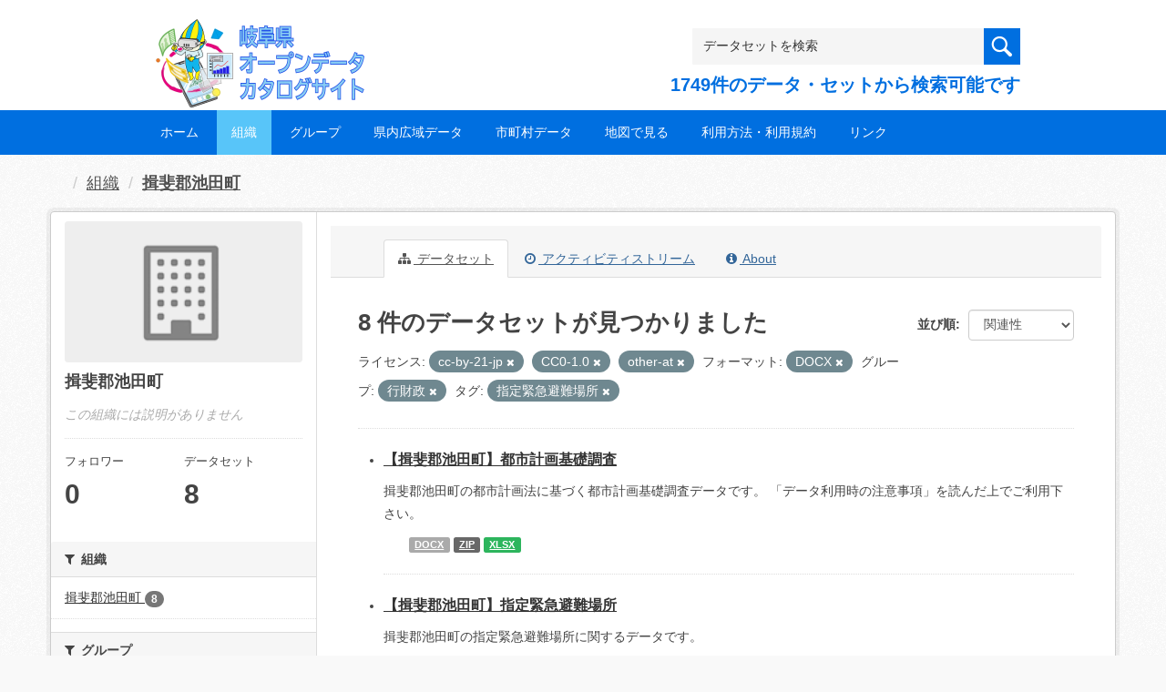

--- FILE ---
content_type: text/html; charset=utf-8
request_url: https://gifu-opendata.pref.gifu.lg.jp/organization/9a6a90e4-6f51-4c09-abda-09b6a4876ec8?license_id=cc-by-21-jp&license_id=CC0-1.0&groups=gr1300&res_format=DOCX&license_id=other-at&tags=%E6%8C%87%E5%AE%9A%E7%B7%8A%E6%80%A5%E9%81%BF%E9%9B%A3%E5%A0%B4%E6%89%80
body_size: 44158
content:
<!DOCTYPE html>
<!--[if IE 9]> <html lang="ja" class="ie9"> <![endif]-->
<!--[if gt IE 8]><!--> <html lang="ja"> <!--<![endif]-->
  <head>
    <link rel="stylesheet" type="text/css" href="/fanstatic/vendor/:version:2020-08-26T22:43:51.62/select2/select2.css" />
<link rel="stylesheet" type="text/css" href="/fanstatic/css/:version:2020-08-29T14:55:32.98/main.min.css" />
<link rel="stylesheet" type="text/css" href="/fanstatic/vendor/:version:2020-08-26T22:43:51.62/font-awesome/css/font-awesome.min.css" />
<link rel="stylesheet" type="text/css" href="/fanstatic/ckanext-harvest/:version:2020-08-30T21:18:00.81/styles/harvest.css" />

    <meta charset="utf-8" />
      <meta name="generator" content="ckan 2.8.5" />
      <meta name="viewport" content="width=device-width, initial-scale=1.0">
    <title>揖斐郡池田町 - 組織 - 岐阜県オープンデータカタログサイト</title>

    
    
  
    <link rel="shortcut icon" href="/base/images/ckan.ico" />
    
    
        <script type="text/javascript">
  (function(i,s,o,g,r,a,m){i['GoogleAnalyticsObject']=r;i[r]=i[r]||function(){
  (i[r].q=i[r].q||[]).push(arguments)},i[r].l=1*new Date();a=s.createElement(o),
  m=s.getElementsByTagName(o)[0];a.async=1;a.src=g;m.parentNode.insertBefore(a,m)
  })(window,document,'script','//www.google-analytics.com/analytics.js','ga');

  ga('create', 'UA-133857053-2', 'auto', {});
     
  ga('set', 'anonymizeIp', true);
  ga('send', 'pageview');
</script>
    

  <link rel="alternate" type="application/atom+xml" title="岐阜県オープンデータカタログサイト - 組織: 揖斐郡池田町 のデータセット" href="/feeds/organization/40320.atom" />
<link rel="alternate" type="application/atom+xml" title="岐阜県オープンデータカタログサイト - 最新のリビジョン履歴" href="/revision/list?days=1&amp;format=atom" />

  
    
      
    

    
    


  <link rel="stylesheet" href="/responsive.css" type="text/css" media="screen, print" />
  <link rel="stylesheet" type="text/css" href="/bodik_odcs.css" />
  <link rel="stylesheet" type="text/css" href="/ssi/css/opendata.css" />
  <link rel="stylesheet" type="text/css" href="/ssi/css/opendata-top.css" />
  <script type='text/javascript' src='https://ajax.googleapis.com/ajax/libs/jquery/1.7.1/jquery.min.js?ver=1.7.1'></script>
  <script type="text/javascript" src="/jquery/scrolltopcontrol.js"></script>


    
  
      
      
    


    
  </head>

  
  <body data-site-root="https://gifu-opendata.pref.gifu.lg.jp/" data-locale-root="https://gifu-opendata.pref.gifu.lg.jp/" >

    
    <div class="hide"><a href="#content">スキップして内容へ</a></div>
  

  
    




<!-- ヘッダー -->
<header id="header" style="background-position: bottom center; background-size: cover; background-image: url(/)">

<!-- ヘッダー中身 -->    
<div class="header-inner">

<!-- ロゴ -->
<h1 class="logo">

  <a href="https://gifu-opendata.pref.gifu.lg.jp" title="岐阜県オープンデータカタログサイト"><img src="https://gifu-opendata.pref.gifu.lg.jp/img/opendata/logo.png" alt="岐阜県オープンデータカタログサイト"/></a>

</h1>
<!-- / ロゴ -->

<!-- トップナビゲーション -->
<div class="topinfo">
<nav id="infonav" class="info-navigation" role="navigation">
</nav>
<!-- サーチ -->
<!-- CKANデータセットの数を取得 -->
<div class="search">
<form action="/dataset" method="get">
<div style="white-space:nowrap"><input id="field-sitewide-search" name="q" type="text" onfocus="if(this.value=='データセットを検索') this.value='';" onblur="if(this.value=='') this.value='データセットを検索';" value="データセットを検索" /><button type="submit"></button></div>
<div class="search_txt">
1749件のデータ・セットから検索可能です
</div>
</form>
</div>
<!-- / サーチ --> 
</div>
<!-- //トップナビゲーション -->

</div>    
<!-- / ヘッダー中身 -->    

</header>
<!-- / ヘッダー -->  
<div class="clear"></div>

<!-- トップナビゲーション -->
<div class="nav_wrap">
<nav id="nav" class="main-navigation" role="navigation">
<div class="menu-topnav-container">
<ul id="menu-topnav" class="nav-menu">


<li><a href="https://gifu-opendata.pref.gifu.lg.jp/">ホーム</a></li>



<li class="current-menu-item current-page-item"><a href="/organization">組織</a></li>



<li><a href="https://gifu-opendata.pref.gifu.lg.jp/group/">グループ</a></li>


<li><a href="https://www.pref.gifu.lg.jp/page/75244.html" target="_blank">県内広域データ</a></li>
<li><a href="https://www.pref.gifu.lg.jp/page/75245.html" target="_blank">市町村データ</a></li>
<li><a href="https://www.pref.gifu.lg.jp/page/75246.html" target="_blank">地図で見る</a></li>
<li><a href="https://www.pref.gifu.lg.jp/page/75247.html" target="_blank">利用方法・利用規約</a></li>
<li><a href="https://www.pref.gifu.lg.jp/page/75248.html" target="_blank">リンク</a></li>

</ul></div></nav>

</div>
<!-- / トップナビゲーション -->
<div class="clear"></div>


  
    <div role="main">
      <div id="content" class="container">
        
          
            <div class="flash-messages">
              
                
              
            </div>
          

          
            <div class="toolbar">
              
                
                  <ol class="breadcrumb">
                    
<li class="home"></li>
                    
  <li><a href="/organization">組織</a></li>
  <li class="active"><a class=" active" href="/organization/40320">揖斐郡池田町</a></li>

                  </ol>
                
              
            </div>
          

          <div class="row wrapper">
            
            
            

            
              <aside class="secondary col-sm-3">
                
                
  




  
  <div class="module module-narrow module-shallow context-info">
    
    <section class="module-content">
      
      
        <div class="image">
          <a href="/organization/40320">
            <img src="/base/images/placeholder-organization.png" width="200" alt="40320" />
          </a>
        </div>
      
      
      <h1 class="heading">揖斐郡池田町
        
      </h1>
      
      
      
        <p class="empty">この組織には説明がありません</p>
      
      
      
        
        <div class="nums">
          <dl>
            <dt>フォロワー</dt>
            <dd data-module="followers-counter" data-module-id="9a6a90e4-6f51-4c09-abda-09b6a4876ec8" data-module-num_followers="0"><span>0</span></dd>
          </dl>
          <dl>
            <dt>データセット</dt>
            <dd><span>8</span></dd>
          </dl>
        </div>
        
        
        <div class="follow_button">
          
        </div>
        
      
      
    </section>
  </div>
  
  
  <div class="filters">
    <div>
      
        

  
  
    
      
      
        <section class="module module-narrow module-shallow">
          
            <h2 class="module-heading">
              <i class="fa fa-filter"></i>
              
              組織
            </h2>
          
          
            
            
              <nav>
                <ul class="list-unstyled nav nav-simple nav-facet">
                  
                    
                    
                    
                    
                      <li class="nav-item">
                        <a href="/organization/9a6a90e4-6f51-4c09-abda-09b6a4876ec8?organization=40320&amp;license_id=CC0-1.0&amp;license_id=other-at&amp;tags=%E6%8C%87%E5%AE%9A%E7%B7%8A%E6%80%A5%E9%81%BF%E9%9B%A3%E5%A0%B4%E6%89%80&amp;license_id=cc-by-21-jp&amp;res_format=DOCX&amp;groups=gr1300" title="">
                          <span class="item-label">揖斐郡池田町</span>
                          <span class="hidden separator"> - </span>
                          <span class="item-count badge">8</span>
                        </a>
                      </li>
                  
                </ul>
              </nav>

              <p class="module-footer">
                
                  
                
              </p>
            
            
          
        </section>
      
    
  

      
        

  
  
    
      
      
        <section class="module module-narrow module-shallow">
          
            <h2 class="module-heading">
              <i class="fa fa-filter"></i>
              
              グループ
            </h2>
          
          
            
            
              <nav>
                <ul class="list-unstyled nav nav-simple nav-facet">
                  
                    
                    
                    
                    
                      <li class="nav-item">
                        <a href="/organization/9a6a90e4-6f51-4c09-abda-09b6a4876ec8?license_id=CC0-1.0&amp;license_id=other-at&amp;tags=%E6%8C%87%E5%AE%9A%E7%B7%8A%E6%80%A5%E9%81%BF%E9%9B%A3%E5%A0%B4%E6%89%80&amp;license_id=cc-by-21-jp&amp;res_format=DOCX&amp;groups=gr1300&amp;groups=gr1400" title="">
                          <span class="item-label">司法・安全・環境</span>
                          <span class="hidden separator"> - </span>
                          <span class="item-count badge">3</span>
                        </a>
                      </li>
                  
                    
                    
                    
                    
                      <li class="nav-item">
                        <a href="/organization/9a6a90e4-6f51-4c09-abda-09b6a4876ec8?groups=gr0200&amp;license_id=CC0-1.0&amp;license_id=other-at&amp;tags=%E6%8C%87%E5%AE%9A%E7%B7%8A%E6%80%A5%E9%81%BF%E9%9B%A3%E5%A0%B4%E6%89%80&amp;license_id=cc-by-21-jp&amp;res_format=DOCX&amp;groups=gr1300" title="">
                          <span class="item-label">人口・世帯</span>
                          <span class="hidden separator"> - </span>
                          <span class="item-count badge">2</span>
                        </a>
                      </li>
                  
                    
                    
                    
                    
                      <li class="nav-item active">
                        <a href="/organization/9a6a90e4-6f51-4c09-abda-09b6a4876ec8?license_id=cc-by-21-jp&amp;license_id=CC0-1.0&amp;res_format=DOCX&amp;license_id=other-at&amp;tags=%E6%8C%87%E5%AE%9A%E7%B7%8A%E6%80%A5%E9%81%BF%E9%9B%A3%E5%A0%B4%E6%89%80" title="">
                          <span class="item-label">行財政</span>
                          <span class="hidden separator"> - </span>
                          <span class="item-count badge">2</span>
                        </a>
                      </li>
                  
                    
                    
                    
                    
                      <li class="nav-item">
                        <a href="/organization/9a6a90e4-6f51-4c09-abda-09b6a4876ec8?license_id=CC0-1.0&amp;license_id=other-at&amp;tags=%E6%8C%87%E5%AE%9A%E7%B7%8A%E6%80%A5%E9%81%BF%E9%9B%A3%E5%A0%B4%E6%89%80&amp;groups=gr0800&amp;license_id=cc-by-21-jp&amp;res_format=DOCX&amp;groups=gr1300" title="">
                          <span class="item-label">住宅・土地・建設</span>
                          <span class="hidden separator"> - </span>
                          <span class="item-count badge">1</span>
                        </a>
                      </li>
                  
                </ul>
              </nav>

              <p class="module-footer">
                
                  
                
              </p>
            
            
          
        </section>
      
    
  

      
        

  
  
    
      
      
        <section class="module module-narrow module-shallow">
          
            <h2 class="module-heading">
              <i class="fa fa-filter"></i>
              
              タグ
            </h2>
          
          
            
            
              <nav>
                <ul class="list-unstyled nav nav-simple nav-facet">
                  
                    
                    
                    
                    
                      <li class="nav-item">
                        <a href="/organization/9a6a90e4-6f51-4c09-abda-09b6a4876ec8?tags=%E5%85%B1%E9%80%9A%E3%83%95%E3%82%A9%E3%83%BC%E3%83%9E%E3%83%83%E3%83%88&amp;license_id=CC0-1.0&amp;license_id=other-at&amp;tags=%E6%8C%87%E5%AE%9A%E7%B7%8A%E6%80%A5%E9%81%BF%E9%9B%A3%E5%A0%B4%E6%89%80&amp;license_id=cc-by-21-jp&amp;res_format=DOCX&amp;groups=gr1300" title="">
                          <span class="item-label">共通フォーマット</span>
                          <span class="hidden separator"> - </span>
                          <span class="item-count badge">3</span>
                        </a>
                      </li>
                  
                    
                    
                    
                    
                      <li class="nav-item">
                        <a href="/organization/9a6a90e4-6f51-4c09-abda-09b6a4876ec8?license_id=CC0-1.0&amp;license_id=other-at&amp;tags=%E6%8C%87%E5%AE%9A%E7%B7%8A%E6%80%A5%E9%81%BF%E9%9B%A3%E5%A0%B4%E6%89%80&amp;tags=%E7%B5%B1%E8%A8%88&amp;license_id=cc-by-21-jp&amp;res_format=DOCX&amp;groups=gr1300" title="">
                          <span class="item-label">統計</span>
                          <span class="hidden separator"> - </span>
                          <span class="item-count badge">3</span>
                        </a>
                      </li>
                  
                    
                    
                    
                    
                      <li class="nav-item">
                        <a href="/organization/9a6a90e4-6f51-4c09-abda-09b6a4876ec8?license_id=CC0-1.0&amp;license_id=other-at&amp;tags=%E6%8C%87%E5%AE%9A%E7%B7%8A%E6%80%A5%E9%81%BF%E9%9B%A3%E5%A0%B4%E6%89%80&amp;license_id=cc-by-21-jp&amp;tags=%E3%83%9E%E3%83%83%E3%83%97&amp;res_format=DOCX&amp;groups=gr1300" title="">
                          <span class="item-label">マップ</span>
                          <span class="hidden separator"> - </span>
                          <span class="item-count badge">1</span>
                        </a>
                      </li>
                  
                    
                    
                    
                    
                      <li class="nav-item">
                        <a href="/organization/9a6a90e4-6f51-4c09-abda-09b6a4876ec8?license_id=CC0-1.0&amp;license_id=other-at&amp;tags=%E6%8C%87%E5%AE%9A%E7%B7%8A%E6%80%A5%E9%81%BF%E9%9B%A3%E5%A0%B4%E6%89%80&amp;license_id=cc-by-21-jp&amp;res_format=DOCX&amp;groups=gr1300&amp;tags=%E5%85%AC%E5%85%B1%E6%96%BD%E8%A8%AD" title="">
                          <span class="item-label">公共施設</span>
                          <span class="hidden separator"> - </span>
                          <span class="item-count badge">1</span>
                        </a>
                      </li>
                  
                    
                    
                    
                    
                      <li class="nav-item active">
                        <a href="/organization/9a6a90e4-6f51-4c09-abda-09b6a4876ec8?license_id=cc-by-21-jp&amp;license_id=CC0-1.0&amp;groups=gr1300&amp;res_format=DOCX&amp;license_id=other-at" title="">
                          <span class="item-label">指定緊急避難場所</span>
                          <span class="hidden separator"> - </span>
                          <span class="item-count badge">1</span>
                        </a>
                      </li>
                  
                    
                    
                    
                    
                      <li class="nav-item">
                        <a href="/organization/9a6a90e4-6f51-4c09-abda-09b6a4876ec8?license_id=CC0-1.0&amp;tags=%E6%8C%87%E5%AE%9A%E9%81%BF%E9%9B%A3%E6%89%80&amp;license_id=other-at&amp;tags=%E6%8C%87%E5%AE%9A%E7%B7%8A%E6%80%A5%E9%81%BF%E9%9B%A3%E5%A0%B4%E6%89%80&amp;license_id=cc-by-21-jp&amp;res_format=DOCX&amp;groups=gr1300" title="">
                          <span class="item-label">指定避難所</span>
                          <span class="hidden separator"> - </span>
                          <span class="item-count badge">1</span>
                        </a>
                      </li>
                  
                </ul>
              </nav>

              <p class="module-footer">
                
                  
                
              </p>
            
            
          
        </section>
      
    
  

      
        

  
  
    
      
      
        <section class="module module-narrow module-shallow">
          
            <h2 class="module-heading">
              <i class="fa fa-filter"></i>
              
              フォーマット
            </h2>
          
          
            
            
              <nav>
                <ul class="list-unstyled nav nav-simple nav-facet">
                  
                    
                    
                    
                    
                      <li class="nav-item">
                        <a href="/organization/9a6a90e4-6f51-4c09-abda-09b6a4876ec8?license_id=CC0-1.0&amp;license_id=other-at&amp;tags=%E6%8C%87%E5%AE%9A%E7%B7%8A%E6%80%A5%E9%81%BF%E9%9B%A3%E5%A0%B4%E6%89%80&amp;res_format=CSV&amp;license_id=cc-by-21-jp&amp;res_format=DOCX&amp;groups=gr1300" title="">
                          <span class="item-label">CSV</span>
                          <span class="hidden separator"> - </span>
                          <span class="item-count badge">7</span>
                        </a>
                      </li>
                  
                    
                    
                    
                    
                      <li class="nav-item">
                        <a href="/organization/9a6a90e4-6f51-4c09-abda-09b6a4876ec8?license_id=CC0-1.0&amp;license_id=other-at&amp;tags=%E6%8C%87%E5%AE%9A%E7%B7%8A%E6%80%A5%E9%81%BF%E9%9B%A3%E5%A0%B4%E6%89%80&amp;res_format=XLSX&amp;license_id=cc-by-21-jp&amp;res_format=DOCX&amp;groups=gr1300" title="">
                          <span class="item-label">XLSX</span>
                          <span class="hidden separator"> - </span>
                          <span class="item-count badge">5</span>
                        </a>
                      </li>
                  
                    
                    
                    
                    
                      <li class="nav-item active">
                        <a href="/organization/9a6a90e4-6f51-4c09-abda-09b6a4876ec8?license_id=cc-by-21-jp&amp;license_id=CC0-1.0&amp;groups=gr1300&amp;license_id=other-at&amp;tags=%E6%8C%87%E5%AE%9A%E7%B7%8A%E6%80%A5%E9%81%BF%E9%9B%A3%E5%A0%B4%E6%89%80" title="">
                          <span class="item-label">DOCX</span>
                          <span class="hidden separator"> - </span>
                          <span class="item-count badge">1</span>
                        </a>
                      </li>
                  
                    
                    
                    
                    
                      <li class="nav-item">
                        <a href="/organization/9a6a90e4-6f51-4c09-abda-09b6a4876ec8?license_id=CC0-1.0&amp;license_id=other-at&amp;tags=%E6%8C%87%E5%AE%9A%E7%B7%8A%E6%80%A5%E9%81%BF%E9%9B%A3%E5%A0%B4%E6%89%80&amp;res_format=ZIP&amp;license_id=cc-by-21-jp&amp;res_format=DOCX&amp;groups=gr1300" title="">
                          <span class="item-label">ZIP</span>
                          <span class="hidden separator"> - </span>
                          <span class="item-count badge">1</span>
                        </a>
                      </li>
                  
                </ul>
              </nav>

              <p class="module-footer">
                
                  
                
              </p>
            
            
          
        </section>
      
    
  

      
        

  
  
    
      
      
        <section class="module module-narrow module-shallow">
          
            <h2 class="module-heading">
              <i class="fa fa-filter"></i>
              
              ライセンス
            </h2>
          
          
            
            
              <nav>
                <ul class="list-unstyled nav nav-simple nav-facet">
                  
                    
                    
                    
                    
                      <li class="nav-item active">
                        <a href="/organization/9a6a90e4-6f51-4c09-abda-09b6a4876ec8?license_id=cc-by-21-jp&amp;license_id=CC0-1.0&amp;groups=gr1300&amp;res_format=DOCX&amp;tags=%E6%8C%87%E5%AE%9A%E7%B7%8A%E6%80%A5%E9%81%BF%E9%9B%A3%E5%A0%B4%E6%89%80" title="">
                          <span class="item-label">other-at</span>
                          <span class="hidden separator"> - </span>
                          <span class="item-count badge">4</span>
                        </a>
                      </li>
                  
                    
                    
                    
                    
                      <li class="nav-item active">
                        <a href="/organization/9a6a90e4-6f51-4c09-abda-09b6a4876ec8?license_id=CC0-1.0&amp;groups=gr1300&amp;res_format=DOCX&amp;license_id=other-at&amp;tags=%E6%8C%87%E5%AE%9A%E7%B7%8A%E6%80%A5%E9%81%BF%E9%9B%A3%E5%A0%B4%E6%89%80" title="">
                          <span class="item-label">cc-by-21-jp</span>
                          <span class="hidden separator"> - </span>
                          <span class="item-count badge">3</span>
                        </a>
                      </li>
                  
                    
                    
                    
                    
                      <li class="nav-item">
                        <a href="/organization/9a6a90e4-6f51-4c09-abda-09b6a4876ec8?license_id=CC0-1.0&amp;license_id=other-at&amp;tags=%E6%8C%87%E5%AE%9A%E7%B7%8A%E6%80%A5%E9%81%BF%E9%9B%A3%E5%A0%B4%E6%89%80&amp;license_id=cc-by&amp;license_id=cc-by-21-jp&amp;res_format=DOCX&amp;groups=gr1300" title="">
                          <span class="item-label">cc-by</span>
                          <span class="hidden separator"> - </span>
                          <span class="item-count badge">1</span>
                        </a>
                      </li>
                  
                </ul>
              </nav>

              <p class="module-footer">
                
                  
                
              </p>
            
            
          
        </section>
      
    
  

      
    </div>
    <a class="close no-text hide-filters"><i class="fa fa-times-circle"></i><span class="text">close</span></a>
  </div>


              </aside>
            

            
              <div class="primary col-sm-9 col-xs-12">
                
                
                  <article class="module">
                    
                      <header class="module-content page-header">
                        
                        <ul class="nav nav-tabs">
                          
  <li class="active"><a href="/organization/40320"><i class="fa fa-sitemap"></i> データセット</a></li>
  <li><a href="/organization/activity/40320/0"><i class="fa fa-clock-o"></i> アクティビティストリーム</a></li>
  <li><a href="/organization/about/40320"><i class="fa fa-info-circle"></i> About</a></li>

                        </ul>
                      </header>
                    
                    <div class="module-content">
                      
                      
    
      
      
      







<form id="organization-datasets-search-form" class="search-form" method="get" data-module="select-switch">

  

  

  
    <span>
  
  

  
  
  
  <input type="hidden" name="license_id" value="cc-by-21-jp" />
  
  
  
  
  
  <input type="hidden" name="license_id" value="CC0-1.0" />
  
  
  
  
  
  <input type="hidden" name="groups" value="gr1300" />
  
  
  
  
  
  <input type="hidden" name="res_format" value="DOCX" />
  
  
  
  
  
  <input type="hidden" name="license_id" value="other-at" />
  
  
  
  
  
  <input type="hidden" name="tags" value="指定緊急避難場所" />
  
  
  
  </span>
  

  
    
      <div class="form-select form-group control-order-by">
        <label for="field-order-by">並び順</label>
        <select id="field-order-by" name="sort" class="form-control">
          
            
              <option value="score desc, metadata_modified desc">関連性</option>
            
          
            
              <option value="title_string asc">名前で昇順</option>
            
          
            
              <option value="title_string desc">名前で降順</option>
            
          
            
              <option value="metadata_modified desc">最終更新日</option>
            
          
            
              <option value="views_recent desc">人気</option>
            
          
        </select>
        
        <button class="btn btn-default js-hide" type="submit">Go</button>
        
      </div>
    
  

  
    
      <h2>

  
  
  
  

8 件のデータセットが見つかりました</h2>
    
  

  
    
      <p class="filter-list">
        
          
          <span class="facet">ライセンス:</span>
          
            <span class="filtered pill">cc-by-21-jp
              <a href="/organization/40320?license_id=CC0-1.0&amp;groups=gr1300&amp;res_format=DOCX&amp;license_id=other-at&amp;tags=%E6%8C%87%E5%AE%9A%E7%B7%8A%E6%80%A5%E9%81%BF%E9%9B%A3%E5%A0%B4%E6%89%80" class="remove" title="削除"><i class="fa fa-times"></i></a>
            </span>
          
            <span class="filtered pill">CC0-1.0
              <a href="/organization/40320?license_id=cc-by-21-jp&amp;groups=gr1300&amp;res_format=DOCX&amp;license_id=other-at&amp;tags=%E6%8C%87%E5%AE%9A%E7%B7%8A%E6%80%A5%E9%81%BF%E9%9B%A3%E5%A0%B4%E6%89%80" class="remove" title="削除"><i class="fa fa-times"></i></a>
            </span>
          
            <span class="filtered pill">other-at
              <a href="/organization/40320?license_id=cc-by-21-jp&amp;license_id=CC0-1.0&amp;groups=gr1300&amp;res_format=DOCX&amp;tags=%E6%8C%87%E5%AE%9A%E7%B7%8A%E6%80%A5%E9%81%BF%E9%9B%A3%E5%A0%B4%E6%89%80" class="remove" title="削除"><i class="fa fa-times"></i></a>
            </span>
          
        
          
          <span class="facet">フォーマット:</span>
          
            <span class="filtered pill">DOCX
              <a href="/organization/40320?license_id=cc-by-21-jp&amp;license_id=CC0-1.0&amp;groups=gr1300&amp;license_id=other-at&amp;tags=%E6%8C%87%E5%AE%9A%E7%B7%8A%E6%80%A5%E9%81%BF%E9%9B%A3%E5%A0%B4%E6%89%80" class="remove" title="削除"><i class="fa fa-times"></i></a>
            </span>
          
        
          
          <span class="facet">グループ:</span>
          
            <span class="filtered pill">行財政
              <a href="/organization/40320?license_id=cc-by-21-jp&amp;license_id=CC0-1.0&amp;res_format=DOCX&amp;license_id=other-at&amp;tags=%E6%8C%87%E5%AE%9A%E7%B7%8A%E6%80%A5%E9%81%BF%E9%9B%A3%E5%A0%B4%E6%89%80" class="remove" title="削除"><i class="fa fa-times"></i></a>
            </span>
          
        
          
          <span class="facet">タグ:</span>
          
            <span class="filtered pill">指定緊急避難場所
              <a href="/organization/40320?license_id=cc-by-21-jp&amp;license_id=CC0-1.0&amp;groups=gr1300&amp;res_format=DOCX&amp;license_id=other-at" class="remove" title="削除"><i class="fa fa-times"></i></a>
            </span>
          
        
      </p>
      <a class="show-filters btn btn-default">フィルタ結果</a>
    
  

</form>




    
  
    
      

  
    <ul class="dataset-list unstyled">
    	
        
	      
	        






  <li class="dataset-item">
    

<style>
.resource_thumbnail {
  overflow: hidden;
  position: relative;
  height: 150px;
}
.resource_thumbnail iframe {
  overflow: hidden;
  width: 100%;
  height: 100%;
}
.resource_thumbnail a {
  position: absolute;
  left: 0;
  top: 0;
  right: 0;
  bottom: 0;
  width: 100%;
}
</style>



  
  
    
      <div class="dataset-content">
        
        <h3 class="dataset-heading">
          
            
          
          
            <a href="/dataset/c11654-065">【揖斐郡池田町】都市計画基礎調査</a>
          
          
            
            
          
        </h3>
      
        
        
      
        
        
          <div>揖斐郡池田町の都市計画法に基づく都市計画基礎調査データです。
「データ利用時の注意事項」を読んだ上でご利用下さい。 </div>
        
      
      </div>
      
      
        
          <ul class="dataset-resources unstyled">
            
              
              <li>
                <a href="/dataset/c11654-065" class="label" data-format="docx">DOCX</a>
              </li>
              
              <li>
                <a href="/dataset/c11654-065" class="label" data-format="zip">ZIP</a>
              </li>
              
              <li>
                <a href="/dataset/c11654-065" class="label" data-format="xlsx">XLSX</a>
              </li>
              
            
          </ul>
        
      
    
    
  




  </li>

          
	      
	        






  <li class="dataset-item">
    

<style>
.resource_thumbnail {
  overflow: hidden;
  position: relative;
  height: 150px;
}
.resource_thumbnail iframe {
  overflow: hidden;
  width: 100%;
  height: 100%;
}
.resource_thumbnail a {
  position: absolute;
  left: 0;
  top: 0;
  right: 0;
  bottom: 0;
  width: 100%;
}
</style>



  
  

    <div class="dataset-content">
      
        <h3 class="dataset-heading">
          
            
          
          
            <a href="/dataset/c214043-001">【揖斐郡池田町】指定緊急避難場所</a>
          
          
            
            
          
        </h3>
      
      
        
      
      
        
          <div>揖斐郡池田町の指定緊急避難場所に関するデータです。</div>
        
      
    </div>

    
    
  
    
      
        
          <ul class="dataset-resources unstyled">
            
              
              <li>
                <a href="/dataset/c214043-001" class="label" data-format="csv">CSV</a>
              </li>
              
              <li>
                <a href="/dataset/c214043-001" class="label" data-format="xlsx">XLSX</a>
              </li>
              
            
          </ul>
        
      
    
    
    プレビュー
    
      
      <a href="/dataset/2cd358bc-c031-4944-bb07-6c8458965dfc/resource/c4951568-762f-4f00-98e4-3fc63f1b4ab4?view_id=c611496f-0b47-4d96-8a07-51db75a7c77c"><i class="icon icon-table"></i>データエクスプローラー</a>
    
      
      <a href="/dataset/2cd358bc-c031-4944-bb07-6c8458965dfc/resource/c4951568-762f-4f00-98e4-3fc63f1b4ab4?view_id=f41b9f99-4403-45c9-a83f-21c570f27b20"><i class="icon icon-map-marker"></i>マップ</a>
    

  




  </li>

          
	      
	        






  <li class="dataset-item">
    

<style>
.resource_thumbnail {
  overflow: hidden;
  position: relative;
  height: 150px;
}
.resource_thumbnail iframe {
  overflow: hidden;
  width: 100%;
  height: 100%;
}
.resource_thumbnail a {
  position: absolute;
  left: 0;
  top: 0;
  right: 0;
  bottom: 0;
  width: 100%;
}
</style>



  
  

    <div class="dataset-content">
      
        <h3 class="dataset-heading">
          
            
          
          
            <a href="/dataset/c214043-003">【揖斐郡池田町】公共施設</a>
          
          
            
            
          
        </h3>
      
      
        
      
      
        
          <div>揖斐郡池田町に所在する公共施設のデータです。（県施設除く）</div>
        
      
    </div>

    
    
  
    
      
        
          <ul class="dataset-resources unstyled">
            
              
              <li>
                <a href="/dataset/c214043-003" class="label" data-format="csv">CSV</a>
              </li>
              
              <li>
                <a href="/dataset/c214043-003" class="label" data-format="xlsx">XLSX</a>
              </li>
              
            
          </ul>
        
      
    
    
    プレビュー
    
      
      <a href="/dataset/7c5a19c5-dd5c-4372-ae0d-a08a3876f197/resource/56a20553-a7da-41bf-bed1-8068599f682f?view_id=c17216eb-4392-4134-8495-43545e0029d0"><i class="icon icon-table"></i>データエクスプローラー</a>
    

  




  </li>

          
	      
	        






  <li class="dataset-item">
    

<style>
.resource_thumbnail {
  overflow: hidden;
  position: relative;
  height: 150px;
}
.resource_thumbnail iframe {
  overflow: hidden;
  width: 100%;
  height: 100%;
}
.resource_thumbnail a {
  position: absolute;
  left: 0;
  top: 0;
  right: 0;
  bottom: 0;
  width: 100%;
}
</style>



  
  

    <div class="dataset-content">
      
        <h3 class="dataset-heading">
          
            
          
          
            <a href="/dataset/c214043-011">【揖斐郡池田町】年齢別人口</a>
          
          
            
            
          
        </h3>
      
      
        
      
      
        
          <div>揖斐郡池田町の年齢別人口の月別の表</div>
        
      
    </div>

    
    
  
    
      
        
          <ul class="dataset-resources unstyled">
            
              
              <li>
                <a href="/dataset/c214043-011" class="label" data-format="csv">CSV</a>
              </li>
              
            
          </ul>
        
      
    
    
    プレビュー
    
      
      <a href="/dataset/8c3b2cf8-3332-44da-a3d7-747af1231700/resource/1ce4e4da-9513-4223-b9cd-8960eb99e80e?view_id=d6005c90-f2ad-46fb-be6e-ebf2f06fe676"><i class="icon icon-table"></i>データエクスプローラー</a>
    

  




  </li>

          
	      
	        






  <li class="dataset-item">
    

<style>
.resource_thumbnail {
  overflow: hidden;
  position: relative;
  height: 150px;
}
.resource_thumbnail iframe {
  overflow: hidden;
  width: 100%;
  height: 100%;
}
.resource_thumbnail a {
  position: absolute;
  left: 0;
  top: 0;
  right: 0;
  bottom: 0;
  width: 100%;
}
</style>



  
  

    <div class="dataset-content">
      
        <h3 class="dataset-heading">
          
            
          
          
            <a href="/dataset/c214043-012">【揖斐郡池田町】人口と世帯数</a>
          
          
            
            
          
        </h3>
      
      
        
      
      
        
          <div>揖斐郡池田町の人口数と世帯数を月別にあらわした表</div>
        
      
    </div>

    
    
  
    
      
        
          <ul class="dataset-resources unstyled">
            
              
              <li>
                <a href="/dataset/c214043-012" class="label" data-format="csv">CSV</a>
              </li>
              
            
          </ul>
        
      
    
    
    プレビュー
    
      
      <a href="/dataset/abf256be-897f-4e63-8598-40a1f1652679/resource/23894865-cfe4-4cd4-95fe-5661669f299e?view_id=17b0f289-c3a0-46d6-8caa-3ab1fe916158"><i class="icon icon-table"></i>データエクスプローラー</a>
    

  




  </li>

          
	      
	        






  <li class="dataset-item">
    

<style>
.resource_thumbnail {
  overflow: hidden;
  position: relative;
  height: 150px;
}
.resource_thumbnail iframe {
  overflow: hidden;
  width: 100%;
  height: 100%;
}
.resource_thumbnail a {
  position: absolute;
  left: 0;
  top: 0;
  right: 0;
  bottom: 0;
  width: 100%;
}
</style>


  
      <div class="dataset-content">
        
        <h3 class="dataset-heading">
          
            
          
          
            <a href="/dataset/c214043-010">【揖斐郡池田町】指定福祉避難所</a>
          
          
            
            
          
        </h3>
      
        
        
      
        
        
          <div>揖斐郡池田町の指定福祉避難所に関するデータです。</div>
        
      
      </div>
      
      
        
          <ul class="dataset-resources unstyled">
            
              
              <li>
                <a href="/dataset/c214043-010" class="label" data-format="csv">CSV</a>
              </li>
              
              <li>
                <a href="/dataset/c214043-010" class="label" data-format="xlsx">XLSX</a>
              </li>
              
            
          </ul>
        
      
    
    



  </li>

          
	      
	        






  <li class="dataset-item">
    

<style>
.resource_thumbnail {
  overflow: hidden;
  position: relative;
  height: 150px;
}
.resource_thumbnail iframe {
  overflow: hidden;
  width: 100%;
  height: 100%;
}
.resource_thumbnail a {
  position: absolute;
  left: 0;
  top: 0;
  right: 0;
  bottom: 0;
  width: 100%;
}
</style>


  
      <div class="dataset-content">
        
        <h3 class="dataset-heading">
          
            
          
          
            <a href="/dataset/c214043-008">【揖斐郡池田町】小・中学校施設</a>
          
          
            
            
          
        </h3>
      
        
        
      
        
        
          <div>揖斐郡池田町に所在する小・中学校施設のデータです。</div>
        
      
      </div>
      
      
        
          <ul class="dataset-resources unstyled">
            
              
              <li>
                <a href="/dataset/c214043-008" class="label" data-format="csv">CSV</a>
              </li>
              
              <li>
                <a href="/dataset/c214043-008" class="label" data-format="xlsx">XLSX</a>
              </li>
              
            
          </ul>
        
      
    
    



  </li>

          
	      
	        






  <li class="dataset-item">
    

<style>
.resource_thumbnail {
  overflow: hidden;
  position: relative;
  height: 150px;
}
.resource_thumbnail iframe {
  overflow: hidden;
  width: 100%;
  height: 100%;
}
.resource_thumbnail a {
  position: absolute;
  left: 0;
  top: 0;
  right: 0;
  bottom: 0;
  width: 100%;
}
</style>


  
      <div class="dataset-content">
        
        <h3 class="dataset-heading">
          
            
          
          
            <a href="/dataset/c214043-002">【揖斐郡池田町】指定避難所</a>
          
          
            
            
          
        </h3>
      
        
        
      
        
        
          <div>揖斐郡池田町の指定避難所に関するデータです。</div>
        
      
      </div>
      
      
        
          <ul class="dataset-resources unstyled">
            
              
              <li>
                <a href="/dataset/c214043-002" class="label" data-format="csv">CSV</a>
              </li>
              
            
          </ul>
        
      
    
    



  </li>

          
	      
	    
    </ul>
  

    
  
  
    
  

                    </div>
                  </article>
                
              </div>
            
          </div>
        
      </div>
    </div>
  
    <!-- Powerdエリア -->
<div id="powerd">
<div class="powerd-inner">

<!-- フッターウィジェット -->
<div class="row">
<article class="half">
<div id="pwbox">
</div>
</article>
<article class="fifth">
<div id="pwbox">
  <div id="text-3" class="widget widget_text">
  </div>
</div>
</article>
<article class="fifth">
<div id="pwbox">
  <div id="text-4" class="widget widget_text"><div class="sidebar-title2">POWERED BY</div><div class="textwidget"><a href="http://ckan.org/" target="_blank" rel="noopener noreferrer"><img src="/images/ckan_logo.png" alt="ckan"></a></div></div>
</div>
</article>
</div>
<!-- / フッターウィジェット -->
<div class="clear"></div>

</div>
</div>
<!-- / Powerdエリア -->


<!-- フッターエリア -->
<footer id="footer">
<div class="footer-inner">

<!-- フッターウィジェット -->
<div class="row">
<article class="quarter">
<div id="topbox">
<!--
<div id="nav_menu-2" class="widget widget_nav_menu"><div class="sidebar-title">Navigation</div><div class="menu-footnav-container"><ul id="menu-footnav" class="menu">
  <li class="menu-item"><a href="https://gifu-opendata.pref.gifu.lg.jp">ホーム</a></li>
  <li class="menu-item"><a href="/dataset">データセット</a></li>
  <li class="menu-item"><a href="/organization">組織</a></li>
  <li class="menu-item"><a href="https://gifu-opendata.pref.gifu.lg.jp/group/">グループ</a></li>
  <li class="menu-item"><a href="https://gifu-opendata.pref.gifu.lg.jp/info/">お知らせ</a></li>
  <li class="menu-item"><a href="https://gifu-opendata.pref.gifu.lg.jp/tos/">利用規約</a></li>
  <li class="menu-item"><a href="https://gifu-opendata.pref.gifu.lg.jp/about/">サイトについて</a></li>
  <li class="menu-item"><a href="https://gifu-opendata.pref.gifu.lg.jp/contact/">お問い合わせ</a></li>
  <li class="menu-item"><a href="https://gifu-opendata.pref.gifu.lg.jp">ビジュアライズ</a></li>
</ul></div></div>
-->
</div>
</article>

<article class="quarter">
<div id="topbox">
</div>
</article>

<article class="half">
<div id="topbox">
</div>
</article>

</div>
<!-- / フッターウィジェット -->
<div class="clear"></div>

</div>

  
    
  

</footer>
<!-- / フッターエリア -->
  
    
    
    
      
    
  
    
    
    
        
        
        <div class="js-hide" data-module="google-analytics"
             data-module-googleanalytics_resource_prefix="">
        </div>
    


      
  <script>document.getElementsByTagName('html')[0].className += ' js';</script>
<script type="text/javascript" src="/fanstatic/vendor/:version:2020-08-26T22:43:51.62/jquery.min.js"></script>
<script type="text/javascript" src="/fanstatic/vendor/:version:2020-08-26T22:43:51.62/:bundle:bootstrap/js/bootstrap.min.js;jed.min.js;moment-with-locales.js;select2/select2.min.js"></script>
<script type="text/javascript" src="/fanstatic/base/:version:2020-08-26T22:43:51.60/:bundle:plugins/jquery.inherit.min.js;plugins/jquery.proxy-all.min.js;plugins/jquery.url-helpers.min.js;plugins/jquery.date-helpers.min.js;plugins/jquery.slug.min.js;plugins/jquery.slug-preview.min.js;plugins/jquery.truncator.min.js;plugins/jquery.masonry.min.js;plugins/jquery.form-warning.min.js;plugins/jquery.images-loaded.min.js;sandbox.min.js;module.min.js;pubsub.min.js;client.min.js;notify.min.js;i18n.min.js;main.min.js;modules/select-switch.min.js;modules/slug-preview.min.js;modules/basic-form.min.js;modules/confirm-action.min.js;modules/api-info.min.js;modules/autocomplete.min.js;modules/custom-fields.min.js;modules/data-viewer.min.js;modules/table-selectable-rows.min.js;modules/resource-form.min.js;modules/resource-upload-field.min.js;modules/resource-reorder.min.js;modules/resource-view-reorder.min.js;modules/follow.min.js;modules/activity-stream.min.js;modules/dashboard.min.js;modules/resource-view-embed.min.js;view-filters.min.js;modules/resource-view-filters-form.min.js;modules/resource-view-filters.min.js;modules/table-toggle-more.min.js;modules/dataset-visibility.min.js;modules/media-grid.min.js;modules/image-upload.min.js;modules/followers-counter.min.js"></script>
<script type="text/javascript" src="/fanstatic/base/:version:2020-08-26T22:43:51.60/tracking.min.js"></script>
<script type="text/javascript" src="/fanstatic/ckanext-googleanalytics/:version:2020-09-05T20:28:14.08/googleanalytics_event_tracking.js"></script></body>
</html>

--- FILE ---
content_type: text/css
request_url: https://gifu-opendata.pref.gifu.lg.jp/ssi/css/opendata.css
body_size: 20960
content:
@charset "utf-8";

/* ========================================
	基本設定
======================================== */

/* 全体 */
html {
	font-size: 62.5%;
}
body {
	margin: 0px;
	padding: 0px;
	border: 0px;
	background: #f9f9f9;
	color: #444;
	font-family: arial, 'ヒラギノ角ゴ Pro W3', 'Hiragino Kaku Gothic Pro', メイリオ, Meiryo, Osaka, 'ＭＳ Ｐゴシック', 'MS PGothic', Sans-Serif;
	font-size: 1.4rem;
	line-height: 1.8;
	word-break: break-all;
	word-wrap: break-word;
	/* text-align: center; */
}
small {
	font-size: 1.2rem;
}

#container {
	margin: 0px;
	padding: 0px;
	text-align: left;
}

/* リンク */
a:link {
	/* color: #006fe0; */
	text-decoration: underline;
}
a:visited {
	/* color: #006fe0; */
	text-decoration: underline;
}
a:active {
	/* color: #006fe0; */
	text-decoration: underline;
}
a:hover, a:focus {
	color:#666;
	text-decoration: none;
}

a img {
	border: none;
	-webkit-transition: opacity 0.5s;
	-o-transition: opacity 0.5s;
	transition: opacity 0.5s;
}
a:hover img {
	opacity: 0.7;
}

input[type="text"],
textarea,
select {
	font-family: arial, 'ヒラギノ角ゴ Pro W3', 'Hiragino Kaku Gothic Pro', メイリオ, Meiryo, Osaka, 'ＭＳ Ｐゴシック', 'MS PGothic', Sans-Serif;
	font-size: 1.4rem;
}

input[type="button"],
input[type="submit"],
button {
	font-family: arial, 'ヒラギノ角ゴ Pro W3', 'Hiragino Kaku Gothic Pro', メイリオ, Meiryo, Osaka, 'ＭＳ Ｐゴシック', 'MS PGothic', Sans-Serif;
	font-size: 1.4rem;
	cursor: pointer;
}

.btn,
a.btn {
	display: inline-block;
	outline: none;
	background: #f3f3f3;
	border: 1px solid #d2d2d2;
	border-top-color: #dadada;
	border-bottom-color: #a9a9a9;
	background-image: -webkit-gradient(linear, left top, left bottom, from(#fff), to(#e1e1e1));
	background-image: -o-linear-gradient(top, #fff, #e1e1e1);
	background-image: linear-gradient(top, #fff, #e1e1e1);
	-webkit-box-shadow: 0px 1px 0px rgba(0, 0, 0, 0.15), inset 0px 1px 1px 0px rgba(255, 255, 255, 0.6);
	        box-shadow: 0px 1px 0px rgba(0, 0, 0, 0.15), inset 0px 1px 1px 0px rgba(255, 255, 255, 0.6);
	border-radius: 4px;
	color: #111;
	font-weight: normal;
	line-height: 1.2;
	text-decoration: none;
	text-align: center;
	padding: 6px 16px;
}

/* 隠す */
.hide {
	display: block;
	width: 0px;
	height: 0px;
	margin: 0px;
	padding: 0px;
	clip: rect(0,0,0,0);
	overflow: hidden;
}
hr.hide {
	border: none;
}

/* ========================================
	ヘッダ
======================================== */

/* スキップ */
a.skip {
	display: block;
	width: 100%;
	height: 0px;
	background: #fff;
	font-size: 1.2rem;
	line-height: 2em;
	text-align: center;
	overflow: hidden;
}
a.skip:focus {
	height: auto;
}

/* ヘッダ */
#header {
	background: #fff;
}

#header_box {
	width: 98%;
	max-width: 960px;
	min-height: 120px;
	margin: 0px auto;
	padding: 0px;
	position: relative;
}

#header_l {
	width: 250px;
	position: absolute;
	top: 10px;
	left: 0px;
	z-index: 10;
}
#header_r {
	margin-left: 250px;
	padding: 30px 0px 10px;
	text-align: right;
}

#logo {
	margin: 0px;
}
#logo a {
	display: block;
	line-height: 1;
}
#logo img {
	max-width: 100%;
	height: auto;
}

/* 検索 */
.header-search-database .search-box input[type="text"] {
	display: inline-block;
	vertical-align: middle;
	width: 340px;
	height: 4rem;
	border: none;
	background: #f5f5f5;
	padding: 5px;
	box-sizing: border-box;	-webkit-box-sizing: border-box;
	        box-sizing: border-box;
}
.header-search-database .search-box input[type="submit"] {
	display: inline-block;
	vertical-align: middle;
	height: 4rem;
	border: none;
	background: #006fe0;
	color: #fff;
	padding: 5px 10px;
	text-align: center;
	box-sizing: border-box;	-webkit-box-sizing: border-box;
	        box-sizing: border-box;
	-webkit-transition: background 0.5s;
	-o-transition: background 0.5s;
	transition: background 0.5s;
}
.header-search-database .search-box input[type="submit"]:hover,
.header-search-database .search-box input[type="submit"]:focus {
	background: #9be6fd;
	color: #444;
}

.header-search-database .search-txt {
	color: #006fe0;
	font-size: 2rem;
	font-weight: bold;
}

/* グローバルメニュー */
#gnav {
	background: #006fe0;
	color: #fff;
}

#gnav .gnav-list {
	width: 96%;
	max-width: 960px;
	margin: 0px auto;
	padding: 0px;
	list-style: none;
	display: table;
}
#gnav .gnav-list > li {
	display: table-cell;
	vertical-align: bottom;
	padding: 0px 2px;
	position: relative;
}
#gnav .gnav-list > li > a,
#gnav .gnav-list > li span.opne-submenu {
	display: block;
	background: #006fe0;
	color: #fff;
	font-size: 1.4rem;
	line-height: 2rem;
	text-decoration: none;
	text-align: center;
	padding: 15px 0px;
	min-width: 70px;
	-webkit-transition: background 0.5s;
	-o-transition: background 0.5s;
	transition: background 0.5s;
}
#gnav .gnav-list > li > a:hover,
#gnav .gnav-list > li > a:focus,
#gnav .gnav-list > li.current > a,
#gnav .gnav-list > li span.opne-submenu:hover,
#gnav .gnav-list > li span.opne-submenu:focus,
#gnav .gnav-list > li.current span.opne-submenu,
#gnav .gnav-list > li.open span.opne-submenu,
#gnav .gnav-list > li:hover span.opne-submenu {
	background: #9be6fd;
	color: #444;
}

#gnav .gnav-list > li ul.submenu {
	display: none;
	margin: 0px;
	padding: 0px;
	list-style: none;
	position: absolute;
	top: 100%;
	left: 2px;
	z-index: 10;
	min-width: 12rem;
}
#gnav .gnav-list > li.open ul.submenu {
	display: block;
}
#gnav .gnav-list > li ul.submenu li {
	display: block;
}
#gnav .gnav-list > li ul.submenu li a {
	display: block;
	background: #9be6fd;
	color: #444;
	text-decoration: none;
	padding: 10px 12px;
	-webkit-transition: background 0.5s;
	-o-transition: background 0.5s;
	transition: background 0.5s;
}
#gnav .gnav-list > li ul.submenu li a:hover,
#gnav .gnav-list > li ul.submenu li a:focus,
#gnav .gnav-list > li ul.submenu li.current a {
	background: #c1ecf9;
}

/* IE対応 */
_:-ms-fullscreen, :root #gnav .gnav-list > li ul.submenu li {
	list-style-image: url(data:0);
}

/* ========================================
	フッタ
======================================== */

/* フッタ */
#footer {
	border-bottom: 20px solid #fff;
	background: #006fe0;
	color: #fff;
}
#footer a {
	color: inherit;
}

#footer_box {
	width: 98%;
	max-width: 960px;
	margin: 0px auto;
	padding: 0px;
	display: table;
	table-layout: fixed;
}
#footer_box > div {
	display: table-cell;
	vertical-align: top;
}

.footer-list {
	margin: 0px;
	padding: 10px 10px 10px 0px;
	list-style: none;
}
.footer-list li {
	display: block;
	padding: 5px 0px;
}

#footer_r {
	padding: 10px 0px;
}

.powered-box {
	display: inline-block;
	vertical-align: top;
	margin: 5px 50px 5px 0px;
}
.powered-box .p-title {
	display: block;
	font-size: 1.5rem;
	font-weight: bold;
	text-transform: uppercase;
}
.powered-box .p-link {
	display: block;
}
.powered-box .p-link a {
	display: block;
	font-size: 3rem;
	line-height: 1.2;
	text-decoration: none;
	border: 1px solid;
	padding: 10px 20px;
	-webkit-transition: opacity 0.5s;
	-o-transition: opacity 0.5s;
	transition: opacity 0.5s;
}
.powered-box .p-link a:hover {
	opacity: 0.7;
}

/* ページトップ */
.btn-pagetop {
	width: 34px;
	height: 0px;
	overflow: hidden;
	position: fixed;
	bottom: 20px;
	right: 20px;
	z-index: 10;
	-webkit-transition: all 0.5s;
	-o-transition: all 0.5s;
	transition: all 0.5s;
	opacity: 0;
}
.btn-pagetop.fixed {
	height: 34px;
	opacity: 1;
}
.btn-pagetop a {
	display: block;
	line-height: 1;
}

/* ========================================
	パンくず
======================================== */

/* パンくず */
#pankuzu_wrap {
	width: 96%;
	max-width: 960px;
	margin: 15px auto -15px;
	line-height: 1.4;
}
.pankuzu span {
	display: inline-block;
	vertical-align: middle;
	font-size: 1.8rem;
}
.pankuzu span.pankuzu-current {
	font-weight: bold;
}
.pankuzu span:before {
	content: '/';
	font-weight: normal;
	margin: 0px 0.5em;
}
.pankuzu span a {
	color: #444;
}

/* ========================================
	コンテンツ
======================================== */

/* コンテンツ全体 */
#contents_wrap {
	display: -webkit-box;
	display: -ms-flexbox;
	display: flex;
	-ms-flex-wrap: wrap;
	    flex-wrap: wrap;
	-webkit-box-pack: justify;
	    -ms-flex-pack: justify;
	        justify-content: space-between;
	-webkit-box-align: stretch;
	    -ms-flex-align: stretch;
	        align-items: stretch;
	width: 96%;
	max-width: 954px;
	margin: 30px auto;
	padding: 0px;
	border: 1px solid #ccc;
	background: #fff;
	-webkit-box-shadow: 0px 0px 0px 3px rgba(0, 0, 0, 0.1);
	        box-shadow: 0px 0px 0px 3px rgba(0, 0, 0, 0.1);
	border-radius: 5px;
	-webkit-box-sizing: border-box;
	        box-sizing: border-box;
	overflow: hidden;
}

/* メイン */
#main {
	-webkit-box-ordinal-group: 12;
	    -ms-flex-order: 11;
	        order: 11;
	width: 100%;
	margin: 0px;
	padding: 0px;
}
#main_box {
	margin: 0px;
	padding: 30px;
}

/* サイド */
#sidebar1 {
	-webkit-box-ordinal-group: 11;
	    -ms-flex-order: 10;
	        order: 10;
	width: 220px;
	margin: 0px;
	padding: 30px 0px 30px 30px;
	-webkit-box-sizing: border-box;
	        box-sizing: border-box;
}
.side1 #main {
	width: calc(100% - 220px);
}

#sidebar2 {
	-webkit-box-ordinal-group: 13;
	    -ms-flex-order: 12;
	        order: 12;
	width: 220px;
	margin: 0px;
	padding: 30px 30px 30px 0px;
	-webkit-box-sizing: border-box;
	        box-sizing: border-box;
}
.side2 #main {
	width: calc(100% - 220px);
}

.side-box-wrap > div {
	margin-bottom: 10px;
}
.side-box-wrap > div:last-child {
	margin-bottom: 0px;
}

/* サイドメニュー */
.side-box h2 {
	margin: 0px;
	padding: 6px 10px;
	font-size: 1.6rem;
	font-weight: bold;
	line-height: 1.4;
	border-bottom: 1px solid #ccc;
}

.side-box ul {
	margin: 0px;
	padding: 0px;
	list-style: none;
}
.side-box ul li {
	display: block;
	border-bottom: 1px dotted #ccc;
}
.side-box ul li a {
	display: block;
	color: #444;
	text-decoration: none;
	padding: 7px 10px;
	-webkit-transition: all 0.2s ease-in;
	-o-transition: all 0.2s ease-in;
	transition: all 0.2s ease-in;
}
.side-box ul li a:hover,
.side-box ul li a:focus {
	background: #f5f5f5;
}

.side-box .side-list-more {
	padding: 10px;
}
.side-box .side-list-more a {
	color: #444;
	font-weight: bold;
}

.side-box p {
	margin: 10px;
	line-height: 1.6;
}
.side-box p.nodata {
	margin: 10px 10px 20px;
	color: #666;
}

.side-calendar table.table-calendar {
	width: 100%;
	border: none;
	border-collapse: collapse;
	table-layout: fixed;
}
.side-calendar table.table-calendar th,
.side-calendar table.table-calendar td {
	border: none;
	border-collapse: collapse;
	text-align: center;
}
.side-calendar table.table-calendar caption {
	margin: 10px 0px 5px;
	color: #666;
	font-weight: bold;
	text-align: left;
}

/* ========================================
	見出し・基本タグ
======================================== */

/* 見出し */
#main_title {
	margin: 0px 0px 20px;
}
#main_title h1 {
	margin: 0px;
	padding: 5px 10px;
	background: #006fe0;
	color: #fff;
	font-size: 1.8rem;
	font-weight: bold;
	line-height: 1.4;
}

#main_body h2 {
	margin: 20px 0px 15px;
	padding: 10px;
	background: #f5f5f5;
	font-size: 1.8rem;
	font-weight: bold;
	line-height: 1.4;
}
#main_body h3 {
	margin: 20px 0px 15px;
	padding: 8px 10px;
	border-top: 1px solid #006fe0;
	border-bottom: 1px solid #006fe0;
	font-size: 1.6rem;
	font-weight: bold;
	line-height: 1.4;
}
#main_body h4 {
	margin: 15px 0px 10px;
	padding: 7px 10px 7px 7px;
	border-left: 3px solid #006fe0;
	font-size: 1.5rem;
	font-weight: bold;
	line-height: 1.4;
}
#main_body h5 {
	margin: 15px 0px 10px;
	padding: 5px 10px;
	border-bottom: 1px solid #006fe0;
	font-size: 1.4rem;
	font-weight: bold;
	line-height: 1.4;
}
#main_body h6 {
	margin: 15px 0px 10px;
	padding: 3px 10px 3px 8px;
	border-left: 2px solid #ccc;
	font-size: 1.4rem;
	font-weight: bold;
	line-height: 1.4;
}

/* 基本タグ */
p {
	margin: 1em 0px;
	word-break: normal;
	word-wrap: break-word;
}
#main_body p {
	margin: 1em 10px;
}

.t-left {
	text-align: left;
}
.t-center {
	text-align: center;
}
.t-right {
	text-align: right;
}

/* テーブル */
#main_body table {
	border-color: #ccc;
	border-collapse: collapse;
	border-style: solid;
	margin: 0px 0px 15px;
	max-width: 100%;
}
#main_body th {
	background: #f5f5f5;
	border-color: #ccc;
	border-collapse: collapse;
	border-style: solid;
	border-width: 1px;
	padding: 0.5em;
}
#main_body td {
	border-color: #ccc;
	border-collapse: collapse;
	border-style: solid;
	border-width: 1px;
	padding: 0.5em;
}

/* ========================================
	各ページ
======================================== */

/* グループ */
.group-nav {
	margin: 0px;
	padding: 0px;
	list-style: none;
	display: -webkit-box;
	display: -ms-flexbox;
	display: flex;
	-ms-flex-wrap: wrap;
	    flex-wrap: wrap;
	-webkit-box-align: stretch;
	    -ms-flex-align: stretch;
	        align-items: stretch;
}
.group-nav li {
	width: calc(20% - 15px);
	margin: 0px 15px 20px 0px;
}
a[class^="icon_group"] {
	display: block;
	height: 100%;
	background-color: #fff;
	background-repeat: no-repeat;
	background-position: center 10px;
	color: #444;
	line-height: 2rem;
	text-decoration: none;
	text-align: center;
	padding: 65px 0px 5px;
	-webkit-box-sizing: border-box;
	        box-sizing: border-box;
	-webkit-transition: 0.5s;
	-o-transition: 0.5s;
	transition: 0.5s;
}
a[class^="icon_group"]:hover {
	background-color: rgba(255, 255, 255, 0.7);
	color: #006fe0;
}
a.icon_group01 { background-image: url(/img/opendata/icon/icon_group01.png); } /* 国土･気象 */
a.icon_group02 { background-image: url(/img/opendata/icon/icon_group02.png); } /* 人口･世帯 */
a.icon_group03 { background-image: url(/img/opendata/icon/icon_group03.png); } /* 労働･賃金 */
a.icon_group04 { background-image: url(/img/opendata/icon/icon_group04.png); } /* 農林水産業 */
a.icon_group05 { background-image: url(/img/opendata/icon/icon_group05.png); } /* 鉱工業 */
a.icon_group06 { background-image: url(/img/opendata/icon/icon_group06.png); } /* 商業･サービス業 */
a.icon_group07 { background-image: url(/img/opendata/icon/icon_group07.png); } /* 企業･家計･経済 */
a.icon_group08 { background-image: url(/img/opendata/icon/icon_group08.png); } /* 住宅･土地･建設 */
a.icon_group09 { background-image: url(/img/opendata/icon/icon_group09.png); } /* エネルギー･水 */
a.icon_group10 { background-image: url(/img/opendata/icon/icon_group10.png); } /* 運輸･観光 */
a.icon_group11 { background-image: url(/img/opendata/icon/icon_group11.png); } /* 情報通信･科学技術 */
a.icon_group12 { background-image: url(/img/opendata/icon/icon_group12.png); } /* 教育･文化･スポーツ･生活 */
a.icon_group13 { background-image: url(/img/opendata/icon/icon_group13.png); } /* 行財政 */
a.icon_group14 { background-image: url(/img/opendata/icon/icon_group14.png); } /* 司法･安全･環境 */
a.icon_group15 { background-image: url(/img/opendata/icon/icon_group15.png); } /* 社会保障･衛生 */
a.icon_group16 { background-image: url(/img/opendata/icon/icon_group16.png); } /* 国際 */
a.icon_group17 { background-image: url(/img/opendata/icon/icon_group17.png); } /* 健康･福祉 */
a.icon_group18 { background-image: url(/img/opendata/icon/icon_group18.png); } /* 地域コミュニティ */
a.icon_group19 { background-image: url(/img/opendata/icon/icon_group19.png); } /* 子育て */
a.icon_group20 { background-image: url(/img/opendata/icon/icon_group20.png); } /* くらしの情報 */
a.icon_group21 { background-image: url(/img/opendata/icon/icon_group21.png); } /* その他 */

/* お知らせ */
.info-list {
	margin: 0px;
	padding: 0px;
	list-style: none;
}
.info-list li {
	display: table;
	width: 100%;
	margin: 10px 0px;
	padding: 10px 0px;
	border-bottom: 1px dotted #ccc;
}
.info-list li .l-img {
	display: table-cell;
	vertical-align: top;
	width: 216px;
}
.info-list li .l-img img {
	width: 100%;
	height: auto;
}
.info-list li .l-txt {
	display: table-cell;
	vertical-align: top;
	padding-left: 20px;
}
.info-list li .l-txt span {
	display: block;
}
.info-list li .l-txt span.l-date {
	color: #666;
}
.info-list li .l-txt span.l-title {
	font-size: 1.8rem;
}
.info-list li .l-txt span.l-detail {
	line-height: 1.4;
	margin: 1em 0px;
}

/* ========================================
	印刷
======================================== */

@media print {

	body {
		background: #fff;
		color: #000;
	}

	/* IE対応（flexbox使用時、IEで2ページ目以降が出てこない） */
	#contents_wrap {
		display: block;
	}

	#sidebar1 {
		float: left;
	}
	#sidebar2 {
		float: right;
	}

	.side1 #main {
		float: right;
	}
	.side2 #main {
		float: left;
	}

	/* 非表示項目の設定 */
	.btn-pagetop {
		display: none !important;
	}

}
/* 印刷 ここまで */

/* ========================================
	タブレット
======================================== */

@media screen and (max-width: 959px) {

	/* ヘッダ */
	#gnav .gnav-list {
		display: block;
	}
	#gnav .gnav-list > li {
		display: inline-block;
		vertical-align: middle;
	}
	#gnav .gnav-list > li > a,
	#gnav .gnav-list > li span.opne-submenu {
		padding: 15px 10px;
	}

	/* フッタ */
	#footer_box {
		table-layout: auto;
	}
	#footer_box > div#footer_l {
		width: 40%;
	}

	/* グループ */
	.group-nav li {
		width: calc(25% - 10px);
		margin: 0px 5px 10px;
	}

}
/* タブレット ここまで */

/* ========================================
	スマートフォン
======================================== */

@media screen and (max-width: 669px) {

	/* 全体 */
	body {
		min-width: 320px;
		word-break: normal;
		-webkit-text-size-adjust: none;
	}

	/* ヘッダ */
	#header_box {
		width: auto;
		max-width: none;
		min-height: auto;
		margin: 0px;
		padding: 40px 40px 10px;
	}
	#header_l {
		position: static;
		max-width: 100%;
		margin: 0px auto 10px;
	}
	#header_r {
		margin: 0px;
		padding: 0px;
		text-align: center;
	}

	.header-search-database .search-box input[type="text"] {
		width: calc(100% - 60px);
	}
	.header-search-database .search-box input[type="submit"] {
		width: 60px;
	}
	.header-search-database .search-txt {
		font-size: 1.4rem;
	}

	#gnav .gnav-list {
		text-align: center;
	}
	#gnav .gnav-list > li > a,
	#gnav .gnav-list > li span.opne-submenu {
		font-size: 1.2rem;
		padding: 10px;
		min-width: 80px;
	}

	/* フッタ */
	.btn-pagetop {
		right: 10px;
	}

	#footer_box {
		display: block;
		width: auto;
		max-width: none;
		margin: 0px;
		padding: 10px 40px 40px;
	}
	#footer_box > div {
		display: block;
	}
	#footer_box > div#footer_l {
		width: auto;
	}

	.footer-list {
		padding: 0px;
	}
	.footer-list li a {
		font-size: 1.2rem;
	}

	#footer_r {
		padding: 0px;
	}

	.powered-box {
		margin: 20px 40px 0px 0px;
	}

	/* メイン */
	#contents_wrap {
		width: auto;
		max-width: none;
		margin: 30px;
		padding: 0px;
		display: -webkit-box;
		display: -ms-flexbox;
		display: flex;
		-webkit-box-orient: vertical;
		-webkit-box-direction: normal;
		    -ms-flex-direction: column;
		        flex-direction: column;
		-ms-flex-wrap: nowrap;
		    flex-wrap: nowrap;
		overflow: hidden;
	}

	#main,
	.side1 #main,
	.side2 #main {
		-webkit-box-ordinal-group: 11;
		-ms-flex-order: 10;
		order: 10;
		width: auto;
		margin: 0px;
		padding: 0px;
	}
	#main_box {
		padding: 20px;
	}

	#sidebar1 {
		-webkit-box-ordinal-group: 12;
		-ms-flex-order: 11;
		order: 11;
		width: auto;
		margin: 0px;
		padding: 20px;
	}
	#sidebar2 {
		-webkit-box-ordinal-group: 13;
		-ms-flex-order: 12;
		order: 12;
		width: auto;
		margin: 0px;
		padding: 20px;
	}

	/* グループ */
	.group-nav li {
		width: calc(33% - 10px);
		margin: 0px 5px 10px;
	}

	/* お知らせ */
	.info-list li,
	.info-list li .l-img,
	.info-list li .l-txt {
		display: block;
		width: auto;
		padding: 0px;
	}
	.info-list li .l-img {
		margin-bottom: 10px;
	}

}
/* スマートフォン ここまで */